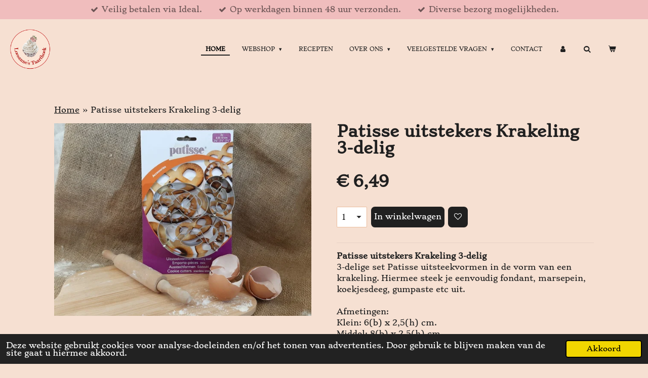

--- FILE ---
content_type: text/html; charset=UTF-8
request_url: https://www.loesannestaarthoek.nl/product/3862494/patisse-uitstekers-krakeling-3-delig
body_size: 14907
content:
<!DOCTYPE html>
<html lang="nl">
    <head>
        <meta http-equiv="Content-Type" content="text/html; charset=utf-8">
        <meta name="viewport" content="width=device-width, initial-scale=1.0, maximum-scale=5.0">
        <meta http-equiv="X-UA-Compatible" content="IE=edge">
        <link rel="canonical" href="https://www.loesannestaarthoek.nl/product/3862494/patisse-uitstekers-krakeling-3-delig">
        <link rel="sitemap" type="application/xml" href="https://www.loesannestaarthoek.nl/sitemap.xml">
        <meta property="og:title" content="Patisse uitstekers Krakeling 3-delig | Loesanne&#039;s Taarthoek">
        <meta property="og:url" content="https://www.loesannestaarthoek.nl/product/3862494/patisse-uitstekers-krakeling-3-delig">
        <base href="https://www.loesannestaarthoek.nl/">
        <meta name="description" property="og:description" content="Patisse uitstekers&amp;nbsp;Krakeling 3-delig3-delige set Patisse uitsteekvormen in de vorm van een krakeling.&amp;nbsp;Hiermee steek je eenvoudig fondant, marsepein, koekjesdeeg, gumpaste etc uit.Afmetingen:Klein: 6(b) x 2,5(h) cm.Middel: 8(b) x 2,5(h) cm.Groot: 10(b) x 2,5(h) cm.">
                <script nonce="51c6d4564bac6b9f0cc1cc14213d8a68">
            
            window.JOUWWEB = window.JOUWWEB || {};
            window.JOUWWEB.application = window.JOUWWEB.application || {};
            window.JOUWWEB.application = {"backends":[{"domain":"jouwweb.nl","freeDomain":"jouwweb.site"},{"domain":"webador.com","freeDomain":"webadorsite.com"},{"domain":"webador.de","freeDomain":"webadorsite.com"},{"domain":"webador.fr","freeDomain":"webadorsite.com"},{"domain":"webador.es","freeDomain":"webadorsite.com"},{"domain":"webador.it","freeDomain":"webadorsite.com"},{"domain":"jouwweb.be","freeDomain":"jouwweb.site"},{"domain":"webador.ie","freeDomain":"webadorsite.com"},{"domain":"webador.co.uk","freeDomain":"webadorsite.com"},{"domain":"webador.at","freeDomain":"webadorsite.com"},{"domain":"webador.be","freeDomain":"webadorsite.com"},{"domain":"webador.ch","freeDomain":"webadorsite.com"},{"domain":"webador.ch","freeDomain":"webadorsite.com"},{"domain":"webador.mx","freeDomain":"webadorsite.com"},{"domain":"webador.com","freeDomain":"webadorsite.com"},{"domain":"webador.dk","freeDomain":"webadorsite.com"},{"domain":"webador.se","freeDomain":"webadorsite.com"},{"domain":"webador.no","freeDomain":"webadorsite.com"},{"domain":"webador.fi","freeDomain":"webadorsite.com"},{"domain":"webador.ca","freeDomain":"webadorsite.com"},{"domain":"webador.ca","freeDomain":"webadorsite.com"},{"domain":"webador.pl","freeDomain":"webadorsite.com"},{"domain":"webador.com.au","freeDomain":"webadorsite.com"},{"domain":"webador.nz","freeDomain":"webadorsite.com"}],"editorLocale":"nl-NL","editorTimezone":"Europe\/Amsterdam","editorLanguage":"nl","analytics4TrackingId":"G-E6PZPGE4QM","analyticsDimensions":[],"backendDomain":"www.jouwweb.nl","backendShortDomain":"jouwweb.nl","backendKey":"jouwweb-nl","freeWebsiteDomain":"jouwweb.site","noSsl":false,"build":{"reference":"fec0291"},"linkHostnames":["www.jouwweb.nl","www.webador.com","www.webador.de","www.webador.fr","www.webador.es","www.webador.it","www.jouwweb.be","www.webador.ie","www.webador.co.uk","www.webador.at","www.webador.be","www.webador.ch","fr.webador.ch","www.webador.mx","es.webador.com","www.webador.dk","www.webador.se","www.webador.no","www.webador.fi","www.webador.ca","fr.webador.ca","www.webador.pl","www.webador.com.au","www.webador.nz"],"assetsUrl":"https:\/\/assets.jwwb.nl","loginUrl":"https:\/\/www.jouwweb.nl\/inloggen","publishUrl":"https:\/\/www.jouwweb.nl\/v2\/website\/1870944\/publish-proxy","adminUserOrIp":false,"pricing":{"plans":{"lite":{"amount":"700","currency":"EUR"},"pro":{"amount":"1200","currency":"EUR"},"business":{"amount":"2400","currency":"EUR"}},"yearlyDiscount":{"price":{"amount":"0","currency":"EUR"},"ratio":0,"percent":"0%","discountPrice":{"amount":"0","currency":"EUR"},"termPricePerMonth":{"amount":"0","currency":"EUR"},"termPricePerYear":{"amount":"0","currency":"EUR"}}},"hcUrl":{"add-product-variants":"https:\/\/help.jouwweb.nl\/hc\/nl\/articles\/28594307773201","basic-vs-advanced-shipping":"https:\/\/help.jouwweb.nl\/hc\/nl\/articles\/28594268794257","html-in-head":"https:\/\/help.jouwweb.nl\/hc\/nl\/articles\/28594336422545","link-domain-name":"https:\/\/help.jouwweb.nl\/hc\/nl\/articles\/28594325307409","optimize-for-mobile":"https:\/\/help.jouwweb.nl\/hc\/nl\/articles\/28594312927121","seo":"https:\/\/help.jouwweb.nl\/hc\/nl\/sections\/28507243966737","transfer-domain-name":"https:\/\/help.jouwweb.nl\/hc\/nl\/articles\/28594325232657","website-not-secure":"https:\/\/help.jouwweb.nl\/hc\/nl\/articles\/28594252935825"}};
            window.JOUWWEB.brand = {"type":"jouwweb","name":"JouwWeb","domain":"JouwWeb.nl","supportEmail":"support@jouwweb.nl"};
                    
                window.JOUWWEB = window.JOUWWEB || {};
                window.JOUWWEB.websiteRendering = {"locale":"nl-NL","timezone":"Europe\/Amsterdam","routes":{"api\/upload\/product-field":"\/_api\/upload\/product-field","checkout\/cart":"\/winkelwagen","payment":"\/bestelling-afronden\/:publicOrderId","payment\/forward":"\/bestelling-afronden\/:publicOrderId\/forward","public-order":"\/bestelling\/:publicOrderId","checkout\/authorize":"\/winkelwagen\/authorize\/:gateway","wishlist":"\/verlanglijst"}};
                                                    window.JOUWWEB.website = {"id":1870944,"locale":"nl-NL","enabled":true,"title":"Loesanne's Taarthoek","hasTitle":true,"roleOfLoggedInUser":null,"ownerLocale":"nl-NL","plan":"business","freeWebsiteDomain":"jouwweb.site","backendKey":"jouwweb-nl","currency":"EUR","defaultLocale":"nl-NL","url":"https:\/\/www.loesannestaarthoek.nl\/","homepageSegmentId":7090724,"category":"webshop","isOffline":false,"isPublished":true,"locales":["nl-NL"],"allowed":{"ads":false,"credits":true,"externalLinks":true,"slideshow":true,"customDefaultSlideshow":true,"hostedAlbums":true,"moderators":true,"mailboxQuota":10,"statisticsVisitors":true,"statisticsDetailed":true,"statisticsMonths":-1,"favicon":true,"password":true,"freeDomains":2,"freeMailAccounts":1,"canUseLanguages":false,"fileUpload":true,"legacyFontSize":false,"webshop":true,"products":-1,"imageText":false,"search":true,"audioUpload":true,"videoUpload":5000,"allowDangerousForms":false,"allowHtmlCode":true,"mobileBar":true,"sidebar":false,"poll":false,"allowCustomForms":true,"allowBusinessListing":true,"allowCustomAnalytics":true,"allowAccountingLink":true,"digitalProducts":true,"sitemapElement":false},"mobileBar":{"enabled":true,"theme":"accent","email":{"active":true,"value":"info@loesannestaarthoek.nl"},"location":{"active":false},"phone":{"active":true,"value":"+31620384414"},"whatsapp":{"active":true,"value":"+31628456342"},"social":{"active":false,"network":"facebook"}},"webshop":{"enabled":true,"currency":"EUR","taxEnabled":true,"taxInclusive":true,"vatDisclaimerVisible":false,"orderNotice":"<p>Indien u speciale wensen hebt kunt u deze doorgeven via het opmerkingen-veld in de laatste stap.<\/p>","orderConfirmation":"<p>Hartelijk bedankt voor uw bestelling! U ontvangt zo spoedig mogelijk bericht van ons over de afhandeling van uw bestelling.<br \/>Het kan voorkomen dat de mail in de spam box terecht komt.<\/p>","freeShipping":false,"freeShippingAmount":"0.00","shippingDisclaimerVisible":false,"pickupAllowed":false,"couponAllowed":true,"detailsPageAvailable":true,"socialMediaVisible":false,"termsPage":7173821,"termsPageUrl":"\/veelgestelde-vragen\/algemene-voorwaarden","extraTerms":null,"pricingVisible":true,"orderButtonVisible":true,"shippingAdvanced":true,"shippingAdvancedBackEnd":true,"soldOutVisible":false,"backInStockNotificationEnabled":false,"canAddProducts":true,"nextOrderNumber":1109,"allowedServicePoints":[],"sendcloudConfigured":false,"sendcloudFallbackPublicKey":"a3d50033a59b4a598f1d7ce7e72aafdf","taxExemptionAllowed":true,"invoiceComment":null,"emptyCartVisible":true,"minimumOrderPrice":null,"productNumbersEnabled":true,"wishlistEnabled":true,"hideTaxOnCart":false},"isTreatedAsWebshop":true};                            window.JOUWWEB.cart = {"products":[],"coupon":null,"shippingCountryCode":null,"shippingChoice":null,"breakdown":[]};                            window.JOUWWEB.scripts = ["website-rendering\/webshop"];                        window.parent.JOUWWEB.colorPalette = window.JOUWWEB.colorPalette;
        </script>
                <title>Patisse uitstekers Krakeling 3-delig | Loesanne&#039;s Taarthoek</title>
                                            <link href="https://primary.jwwb.nl/public/h/h/t/temp-afymoustsgkatgobneff/touch-icon-iphone.png?bust=1627649951" rel="apple-touch-icon" sizes="60x60">                                                <link href="https://primary.jwwb.nl/public/h/h/t/temp-afymoustsgkatgobneff/touch-icon-ipad.png?bust=1627649951" rel="apple-touch-icon" sizes="76x76">                                                <link href="https://primary.jwwb.nl/public/h/h/t/temp-afymoustsgkatgobneff/touch-icon-iphone-retina.png?bust=1627649951" rel="apple-touch-icon" sizes="120x120">                                                <link href="https://primary.jwwb.nl/public/h/h/t/temp-afymoustsgkatgobneff/touch-icon-ipad-retina.png?bust=1627649951" rel="apple-touch-icon" sizes="152x152">                                                <link href="https://primary.jwwb.nl/public/h/h/t/temp-afymoustsgkatgobneff/favicon.png?bust=1627649951" rel="shortcut icon">                                                <link href="https://primary.jwwb.nl/public/h/h/t/temp-afymoustsgkatgobneff/favicon.png?bust=1627649951" rel="icon">                                        <meta property="og:image" content="https&#x3A;&#x2F;&#x2F;primary.jwwb.nl&#x2F;public&#x2F;h&#x2F;h&#x2F;t&#x2F;temp-afymoustsgkatgobneff&#x2F;e4f2ai&#x2F;IMG-20210417-WA0155.jpg&#x3F;enable-io&#x3D;true&amp;enable&#x3D;upscale&amp;fit&#x3D;bounds&amp;width&#x3D;1200">
                                    <meta name="twitter:card" content="summary_large_image">
                        <meta property="twitter:image" content="https&#x3A;&#x2F;&#x2F;primary.jwwb.nl&#x2F;public&#x2F;h&#x2F;h&#x2F;t&#x2F;temp-afymoustsgkatgobneff&#x2F;e4f2ai&#x2F;IMG-20210417-WA0155.jpg&#x3F;enable-io&#x3D;true&amp;enable&#x3D;upscale&amp;fit&#x3D;bounds&amp;width&#x3D;1200">
                                                    <script src="https://plausible.io/js/script.manual.js" nonce="51c6d4564bac6b9f0cc1cc14213d8a68" data-turbo-track="reload" defer data-domain="shard19.jouwweb.nl"></script>
<link rel="stylesheet" type="text/css" href="https://gfonts.jwwb.nl/css?display=fallback&amp;family=Stoke%3A400%2C700%2C400italic%2C700italic" nonce="51c6d4564bac6b9f0cc1cc14213d8a68" data-turbo-track="dynamic">
<script src="https://assets.jwwb.nl/assets/build/website-rendering/nl-NL.js?bust=af8dcdef13a1895089e9" nonce="51c6d4564bac6b9f0cc1cc14213d8a68" data-turbo-track="reload" defer></script>
<script src="https://assets.jwwb.nl/assets/website-rendering/runtime.e9aaeab0c631cbd69aaa.js?bust=0df1501923f96b249330" nonce="51c6d4564bac6b9f0cc1cc14213d8a68" data-turbo-track="reload" defer></script>
<script src="https://assets.jwwb.nl/assets/website-rendering/103.3d75ec3708e54af67f50.js?bust=cb0aa3c978e146edbd0d" nonce="51c6d4564bac6b9f0cc1cc14213d8a68" data-turbo-track="reload" defer></script>
<script src="https://assets.jwwb.nl/assets/website-rendering/main.f656389ec507dc20f0cb.js?bust=d20d7cd648ba41ec2448" nonce="51c6d4564bac6b9f0cc1cc14213d8a68" data-turbo-track="reload" defer></script>
<link rel="preload" href="https://assets.jwwb.nl/assets/website-rendering/styles.e258e1c0caffe3e22b8c.css?bust=00dff845dced716b5f3e" as="style">
<link rel="preload" href="https://assets.jwwb.nl/assets/website-rendering/fonts/icons-website-rendering/font/website-rendering.woff2?bust=bd2797014f9452dadc8e" as="font" crossorigin>
<link rel="preconnect" href="https://gfonts.jwwb.nl">
<link rel="stylesheet" type="text/css" href="https://assets.jwwb.nl/assets/website-rendering/styles.e258e1c0caffe3e22b8c.css?bust=00dff845dced716b5f3e" nonce="51c6d4564bac6b9f0cc1cc14213d8a68" data-turbo-track="dynamic">
<link rel="preconnect" href="https://assets.jwwb.nl">
<link rel="stylesheet" type="text/css" href="https://primary.jwwb.nl/public/h/h/t/temp-afymoustsgkatgobneff/style.css?bust=1768565715" nonce="51c6d4564bac6b9f0cc1cc14213d8a68" data-turbo-track="dynamic">    </head>
    <body
        id="top"
        class="jw-is-no-slideshow jw-header-is-image jw-is-segment-product jw-is-frontend jw-is-no-sidebar jw-is-messagebar jw-is-no-touch-device jw-is-no-mobile"
                                    data-jouwweb-page="3862494"
                                                data-jouwweb-segment-id="3862494"
                                                data-jouwweb-segment-type="product"
                                                data-template-threshold="960"
                                                data-template-name="business-banner&#x7C;business-shop"
                            itemscope
        itemtype="https://schema.org/Product"
    >
                                    <meta itemprop="url" content="https://www.loesannestaarthoek.nl/product/3862494/patisse-uitstekers-krakeling-3-delig">
        <a href="#main-content" class="jw-skip-link">
            Ga direct naar de hoofdinhoud        </a>
        <div class="jw-background"></div>
        <div class="jw-body">
            <div class="jw-mobile-menu jw-mobile-is-logo js-mobile-menu">
            <button
            type="button"
            class="jw-mobile-menu__button jw-mobile-toggle"
            aria-label="Open / sluit menu"
        >
            <span class="jw-icon-burger"></span>
        </button>
        <div class="jw-mobile-header jw-mobile-header--image">
        <a            class="jw-mobile-header-content"
                            href="/"
                        >
                            <img class="jw-mobile-logo jw-mobile-logo--square" src="https://primary.jwwb.nl/public/h/h/t/temp-afymoustsgkatgobneff/1opz2a/Logosite.bmp?enable-io=true&amp;enable=upscale&amp;height=70" srcset="https://primary.jwwb.nl/public/h/h/t/temp-afymoustsgkatgobneff/1opz2a/Logosite.bmp?enable-io=true&amp;enable=upscale&amp;height=70 1x, https://primary.jwwb.nl/public/h/h/t/temp-afymoustsgkatgobneff/1opz2a/Logosite.bmp?enable-io=true&amp;enable=upscale&amp;height=140&amp;quality=70 2x" alt="Loesanne&amp;#039;s Taarthoek" title="Loesanne&amp;#039;s Taarthoek">                                </a>
    </div>

        <a
        href="/winkelwagen"
        class="jw-mobile-menu__button jw-mobile-header-cart"
        aria-label="Bekijk winkelwagen"
    >
        <span class="jw-icon-badge-wrapper">
            <span class="website-rendering-icon-basket" aria-hidden="true"></span>
            <span class="jw-icon-badge hidden" aria-hidden="true"></span>
        </span>
    </a>
    
    </div>
    <div class="jw-mobile-menu-search jw-mobile-menu-search--hidden">
        <form
            action="/zoeken"
            method="get"
            class="jw-mobile-menu-search__box"
        >
            <input
                type="text"
                name="q"
                value=""
                placeholder="Zoeken..."
                class="jw-mobile-menu-search__input"
                aria-label="Zoeken"
            >
            <button type="submit" class="jw-btn jw-btn--style-flat jw-mobile-menu-search__button" aria-label="Zoeken">
                <span class="website-rendering-icon-search" aria-hidden="true"></span>
            </button>
            <button type="button" class="jw-btn jw-btn--style-flat jw-mobile-menu-search__button js-cancel-search" aria-label="Zoekopdracht annuleren">
                <span class="website-rendering-icon-cancel" aria-hidden="true"></span>
            </button>
        </form>
    </div>
            <div class="message-bar message-bar--accent"><div class="message-bar__container"><ul class="message-bar-usps"><li class="message-bar-usps__item"><i class="website-rendering-icon-ok"></i><span>Veilig betalen via Ideal.</span></li><li class="message-bar-usps__item"><i class="website-rendering-icon-ok"></i><span>Op werkdagen binnen 48 uur verzonden.</span></li><li class="message-bar-usps__item"><i class="website-rendering-icon-ok"></i><span>Diverse bezorg mogelijkheden.</span></li></ul></div></div><script nonce="51c6d4564bac6b9f0cc1cc14213d8a68">
    JOUWWEB.templateConfig = {
        header: {
            mobileSelector: '.jw-mobile-menu',
            updatePusher: function (headerHeight, state) {
                $('.jw-menu-clone').css('top', headerHeight);
            },
        },
    };
</script>
<header class="header-wrap js-topbar-content-container">
    <div class="header">
        <div class="jw-header-logo">
            <div
    id="jw-header-image-container"
    class="jw-header jw-header-image jw-header-image-toggle"
    style="flex-basis: 80px; max-width: 80px; flex-shrink: 1;"
>
            <a href="/">
        <img id="jw-header-image" data-image-id="46255243" srcset="https://primary.jwwb.nl/public/h/h/t/temp-afymoustsgkatgobneff/1opz2a/Logosite.bmp?enable-io=true&amp;width=80 80w, https://primary.jwwb.nl/public/h/h/t/temp-afymoustsgkatgobneff/1opz2a/Logosite.bmp?enable-io=true&amp;width=160 160w" class="jw-header-image" title="Loesanne&#039;s Taarthoek" style="max-height: 80px;" sizes="80px" width="80" height="80" intrinsicsize="80.00 x 80.00" alt="Loesanne&#039;s Taarthoek">                </a>
    </div>
        <div
    class="jw-header jw-header-title-container jw-header-text jw-header-text-toggle"
    data-stylable="true"
>
    <a        id="jw-header-title"
        class="jw-header-title"
                    href="/"
            >
        Loesanne&#039;s Taarthoek    </a>
</div>
</div>
    </div>
    <nav class="menu jw-menu-copy">
        <ul
    id="jw-menu"
    class="jw-menu jw-menu-horizontal"
            >
            <li
    class="jw-menu-item jw-menu-is-active"
>
        <a        class="jw-menu-link js-active-menu-item"
        href="/"                                            data-page-link-id="7090724"
                            >
                <span class="">
            Home        </span>
            </a>
                </li>
            <li
    class="jw-menu-item jw-menu-has-submenu"
>
        <a        class="jw-menu-link"
        href="/webshop"                                            data-page-link-id="7109613"
                            >
                <span class="">
            Webshop        </span>
                    <span class="jw-arrow jw-arrow-toplevel"></span>
            </a>
                    <ul
            class="jw-submenu"
                    >
                            <li
    class="jw-menu-item"
>
        <a        class="jw-menu-link"
        href="/webshop/nieuw"                                            data-page-link-id="7699489"
                            >
                <span class="">
            Nieuw        </span>
            </a>
                </li>
                            <li
    class="jw-menu-item jw-menu-has-submenu"
>
        <a        class="jw-menu-link"
        href="/webshop/aanbiedingen"                                            data-page-link-id="7753667"
                            >
                <span class="">
            Aanbiedingen        </span>
                    <span class="jw-arrow"></span>
            </a>
                    <ul
            class="jw-submenu"
                    >
                            <li
    class="jw-menu-item jw-menu-has-submenu"
>
        <a        class="jw-menu-link"
        href="/webshop/aanbiedingen/bakproducten"                                            data-page-link-id="7109974"
                            >
                <span class="">
            Bakproducten        </span>
                    <span class="jw-arrow"></span>
            </a>
                    <ul
            class="jw-submenu"
                    >
                            <li
    class="jw-menu-item"
>
        <a        class="jw-menu-link"
        href="/webshop/aanbiedingen/bakproducten/alle-mixen"                                            data-page-link-id="7109979"
                            >
                <span class="">
            Alle mixen        </span>
            </a>
                </li>
                            <li
    class="jw-menu-item jw-menu-has-submenu"
>
        <a        class="jw-menu-link"
        href="/webshop/aanbiedingen/bakproducten/algemeen"                                            data-page-link-id="27255690"
                            >
                <span class="">
            Algemeen        </span>
                    <span class="jw-arrow"></span>
            </a>
                    <ul
            class="jw-submenu"
                    >
                            <li
    class="jw-menu-item"
>
        <a        class="jw-menu-link"
        href="/webshop/aanbiedingen/bakproducten/algemeen/bakmixen"                                            data-page-link-id="27255836"
                            >
                <span class="">
            Bakmixen        </span>
            </a>
                </li>
                            <li
    class="jw-menu-item"
>
        <a        class="jw-menu-link"
        href="/webshop/aanbiedingen/bakproducten/algemeen/broodmix-meel"                                            data-page-link-id="7109999"
                            >
                <span class="">
            Broodmix/ meel        </span>
            </a>
                </li>
                    </ul>
        </li>
                            <li
    class="jw-menu-item jw-menu-has-submenu"
>
        <a        class="jw-menu-link"
        href="/webshop/aanbiedingen/bakproducten/glutenvrij"                                            data-page-link-id="8113483"
                            >
                <span class="">
            Glutenvrij        </span>
                    <span class="jw-arrow"></span>
            </a>
                    <ul
            class="jw-submenu"
                    >
                            <li
    class="jw-menu-item"
>
        <a        class="jw-menu-link"
        href="/webshop/aanbiedingen/bakproducten/glutenvrij/glutenvrije-bakmixen"                                            data-page-link-id="8113487"
                            >
                <span class="">
            Glutenvrije bakmixen        </span>
            </a>
                </li>
                            <li
    class="jw-menu-item"
>
        <a        class="jw-menu-link"
        href="/webshop/aanbiedingen/bakproducten/glutenvrij/glutenvrij-broodmix-meel"                                            data-page-link-id="8113492"
                            >
                <span class="">
            Glutenvrij broodmix/ meel        </span>
            </a>
                </li>
                    </ul>
        </li>
                            <li
    class="jw-menu-item"
>
        <a        class="jw-menu-link"
        href="/webshop/aanbiedingen/bakproducten/lactosevrij"                                            data-page-link-id="27255677"
                            >
                <span class="">
            Lactosevrij        </span>
            </a>
                </li>
                            <li
    class="jw-menu-item"
>
        <a        class="jw-menu-link"
        href="/webshop/aanbiedingen/bakproducten/suikervrij-low-sugar"                                            data-page-link-id="26351287"
                            >
                <span class="">
            Suikervrij Low Sugar        </span>
            </a>
                </li>
                            <li
    class="jw-menu-item"
>
        <a        class="jw-menu-link"
        href="/webshop/aanbiedingen/bakproducten/biologisch"                                            data-page-link-id="27255680"
                            >
                <span class="">
            Biologisch        </span>
            </a>
                </li>
                            <li
    class="jw-menu-item"
>
        <a        class="jw-menu-link"
        href="/webshop/aanbiedingen/bakproducten/vegan"                                            data-page-link-id="27255685"
                            >
                <span class="">
            Vegan        </span>
            </a>
                </li>
                    </ul>
        </li>
                    </ul>
        </li>
                            <li
    class="jw-menu-item"
>
        <a        class="jw-menu-link"
        href="/webshop/chocolade"                                            data-page-link-id="7109990"
                            >
                <span class="">
            Chocolade        </span>
            </a>
                </li>
                            <li
    class="jw-menu-item"
>
        <a        class="jw-menu-link"
        href="/webshop/kleur-en-smaakstoffen"                                            data-page-link-id="7109995"
                            >
                <span class="">
            Kleur- en smaakstoffen        </span>
            </a>
                </li>
                            <li
    class="jw-menu-item"
>
        <a        class="jw-menu-link"
        href="/webshop/marsepein-fondant"                                            data-page-link-id="7110005"
                            >
                <span class="">
            Marsepein/ fondant        </span>
            </a>
                </li>
                            <li
    class="jw-menu-item"
>
        <a        class="jw-menu-link"
        href="/webshop/vullingen"                                            data-page-link-id="7110008"
                            >
                <span class="">
            Vullingen        </span>
            </a>
                </li>
                            <li
    class="jw-menu-item"
>
        <a        class="jw-menu-link"
        href="/webshop/baktoevoegingen"                                            data-page-link-id="7110286"
                            >
                <span class="">
            Baktoevoegingen        </span>
            </a>
                </li>
                            <li
    class="jw-menu-item jw-menu-has-submenu"
>
        <a        class="jw-menu-link"
        href="/webshop/decoratie"                                            data-page-link-id="7109969"
                            >
                <span class="">
            Decoratie        </span>
                    <span class="jw-arrow"></span>
            </a>
                    <ul
            class="jw-submenu"
                    >
                            <li
    class="jw-menu-item"
>
        <a        class="jw-menu-link"
        href="/webshop/decoratie/eetbare-decoraties"                                            data-page-link-id="7210722"
                            >
                <span class="">
            Eetbare decoraties        </span>
            </a>
                </li>
                            <li
    class="jw-menu-item jw-menu-has-submenu"
>
        <a        class="jw-menu-link"
        href="/webshop/decoratie/taarttoppers"                                            data-page-link-id="7210716"
                            >
                <span class="">
            Taarttoppers        </span>
                    <span class="jw-arrow"></span>
            </a>
                    <ul
            class="jw-submenu"
                    >
                            <li
    class="jw-menu-item"
>
        <a        class="jw-menu-link"
        href="/webshop/decoratie/taarttoppers/alle-taarttoppers"                                            data-page-link-id="7953990"
                            >
                <span class="">
            Alle taarttoppers        </span>
            </a>
                </li>
                            <li
    class="jw-menu-item"
>
        <a        class="jw-menu-link"
        href="/webshop/decoratie/taarttoppers/bruiloft"                                            data-page-link-id="7953977"
                            >
                <span class="">
            Bruiloft        </span>
            </a>
                </li>
                            <li
    class="jw-menu-item"
>
        <a        class="jw-menu-link"
        href="/webshop/decoratie/taarttoppers/cijfers"                                            data-page-link-id="7953980"
                            >
                <span class="">
            Cijfers        </span>
            </a>
                </li>
                            <li
    class="jw-menu-item"
>
        <a        class="jw-menu-link"
        href="/webshop/decoratie/taarttoppers/oh-baby"                                            data-page-link-id="16125577"
                            >
                <span class="">
            Oh baby        </span>
            </a>
                </li>
                            <li
    class="jw-menu-item"
>
        <a        class="jw-menu-link"
        href="/webshop/decoratie/taarttoppers/verjaardag"                                            data-page-link-id="7953984"
                            >
                <span class="">
            Verjaardag        </span>
            </a>
                </li>
                            <li
    class="jw-menu-item"
>
        <a        class="jw-menu-link"
        href="/webshop/decoratie/taarttoppers/overig"                                            data-page-link-id="7953985"
                            >
                <span class="">
            Overig        </span>
            </a>
                </li>
                    </ul>
        </li>
                            <li
    class="jw-menu-item"
>
        <a        class="jw-menu-link"
        href="/webshop/decoratie/overige-decoratie"                                            data-page-link-id="9607466"
                            >
                <span class="">
            Overige decoratie        </span>
            </a>
                </li>
                    </ul>
        </li>
                            <li
    class="jw-menu-item jw-menu-has-submenu"
>
        <a        class="jw-menu-link"
        href="/webshop/cadeaupakketten"                                            data-page-link-id="9068753"
                            >
                <span class="">
            Cadeaupakketten        </span>
                    <span class="jw-arrow"></span>
            </a>
                    <ul
            class="jw-submenu"
                    >
                            <li
    class="jw-menu-item"
>
        <a        class="jw-menu-link"
        href="/webshop/cadeaupakketten/bak-cadeaupakketten"                                            data-page-link-id="7109964"
                            >
                <span class="">
            Bak- cadeaupakketten        </span>
            </a>
                </li>
                            <li
    class="jw-menu-item"
>
        <a        class="jw-menu-link"
        href="/webshop/cadeaupakketten/brievenbuspakketten"                                            data-page-link-id="15802328"
                            >
                <span class="">
            Brievenbuspakketten        </span>
            </a>
                </li>
                            <li
    class="jw-menu-item"
>
        <a        class="jw-menu-link"
        href="/webshop/cadeaupakketten/glutenvrije-bak-cadeaupakketten"                                            data-page-link-id="8259534"
                            >
                <span class="">
            Glutenvrije bak- cadeaupakketten        </span>
            </a>
                </li>
                            <li
    class="jw-menu-item"
>
        <a        class="jw-menu-link"
        href="/webshop/cadeaupakketten/bedrijfsattenties"                                            data-page-link-id="9068610"
                            >
                <span class="">
            Bedrijfsattenties        </span>
            </a>
                </li>
                            <li
    class="jw-menu-item"
>
        <a        class="jw-menu-link"
        href="/webshop/cadeaupakketten/cadeaubonnen"                                            data-page-link-id="9068796"
                            >
                <span class="">
            Cadeaubonnen        </span>
            </a>
                </li>
                    </ul>
        </li>
                            <li
    class="jw-menu-item jw-menu-has-submenu"
>
        <a        class="jw-menu-link"
        href="/webshop/bakgereedschap"                                            data-page-link-id="7109957"
                            >
                <span class="">
            Bakgereedschap        </span>
                    <span class="jw-arrow"></span>
            </a>
                    <ul
            class="jw-submenu"
                    >
                            <li
    class="jw-menu-item"
>
        <a        class="jw-menu-link"
        href="/webshop/bakgereedschap/bakhulpmiddelen"                                            data-page-link-id="7174430"
                            >
                <span class="">
            Bakhulpmiddelen        </span>
            </a>
                </li>
                            <li
    class="jw-menu-item"
>
        <a        class="jw-menu-link"
        href="/webshop/bakgereedschap/bakvormen-metaal"                                            data-page-link-id="7174395"
                            >
                <span class="">
            Bakvormen metaal        </span>
            </a>
                </li>
                            <li
    class="jw-menu-item"
>
        <a        class="jw-menu-link"
        href="/webshop/bakgereedschap/bakvormen-siliconen"                                            data-page-link-id="7174402"
                            >
                <span class="">
            Bakvormen siliconen        </span>
            </a>
                </li>
                            <li
    class="jw-menu-item"
>
        <a        class="jw-menu-link"
        href="/webshop/bakgereedschap/cupcake-muffin-vormen"                                            data-page-link-id="7318149"
                            >
                <span class="">
            Cupcake/ muffin vormen        </span>
            </a>
                </li>
                            <li
    class="jw-menu-item"
>
        <a        class="jw-menu-link"
        href="/webshop/bakgereedschap/chocoladevormen"                                            data-page-link-id="9169603"
                            >
                <span class="">
            Chocoladevormen        </span>
            </a>
                </li>
                            <li
    class="jw-menu-item jw-menu-has-submenu"
>
        <a        class="jw-menu-link"
        href="/webshop/bakgereedschap/molds"                                            data-page-link-id="7922611"
                            >
                <span class="">
            Molds        </span>
                    <span class="jw-arrow"></span>
            </a>
                    <ul
            class="jw-submenu"
                    >
                            <li
    class="jw-menu-item"
>
        <a        class="jw-menu-link"
        href="/webshop/bakgereedschap/molds/alle-molds"                                            data-page-link-id="7925428"
                            >
                <span class="">
            Alle molds        </span>
            </a>
                </li>
                            <li
    class="jw-menu-item"
>
        <a        class="jw-menu-link"
        href="/webshop/bakgereedschap/molds/bloemen"                                            data-page-link-id="7922680"
                            >
                <span class="">
            Bloemen        </span>
            </a>
                </li>
                            <li
    class="jw-menu-item"
>
        <a        class="jw-menu-link"
        href="/webshop/bakgereedschap/molds/kinderen"                                            data-page-link-id="7922682"
                            >
                <span class="">
            Kinderen        </span>
            </a>
                </li>
                            <li
    class="jw-menu-item"
>
        <a        class="jw-menu-link"
        href="/webshop/bakgereedschap/molds/kleding"                                            data-page-link-id="7922686"
                            >
                <span class="">
            Kleding        </span>
            </a>
                </li>
                            <li
    class="jw-menu-item"
>
        <a        class="jw-menu-link"
        href="/webshop/bakgereedschap/molds/natuur"                                            data-page-link-id="7922689"
                            >
                <span class="">
            Natuur        </span>
            </a>
                </li>
                            <li
    class="jw-menu-item"
>
        <a        class="jw-menu-link"
        href="/webshop/bakgereedschap/molds/sierranden"                                            data-page-link-id="7922691"
                            >
                <span class="">
            Sierranden        </span>
            </a>
                </li>
                            <li
    class="jw-menu-item"
>
        <a        class="jw-menu-link"
        href="/webshop/bakgereedschap/molds/veiner-en-cutter"                                            data-page-link-id="7922694"
                            >
                <span class="">
            Veiner en cutter        </span>
            </a>
                </li>
                    </ul>
        </li>
                            <li
    class="jw-menu-item jw-menu-has-submenu"
>
        <a        class="jw-menu-link"
        href="/webshop/bakgereedschap/uitstekers-en-plunger-cutters"                                            data-page-link-id="7949932"
                            >
                <span class="">
            Uitstekers en Plunger cutters        </span>
                    <span class="jw-arrow"></span>
            </a>
                    <ul
            class="jw-submenu"
                    >
                            <li
    class="jw-menu-item"
>
        <a        class="jw-menu-link"
        href="/webshop/bakgereedschap/uitstekers-en-plunger-cutters/uitstekers"                                            data-page-link-id="8371621"
                            >
                <span class="">
            Uitstekers        </span>
            </a>
                </li>
                            <li
    class="jw-menu-item"
>
        <a        class="jw-menu-link"
        href="/webshop/bakgereedschap/uitstekers-en-plunger-cutters/uitstekers-4cake"                                            data-page-link-id="7174404"
                            >
                <span class="">
            Uitstekers 4Cake        </span>
            </a>
                </li>
                            <li
    class="jw-menu-item"
>
        <a        class="jw-menu-link"
        href="/webshop/bakgereedschap/uitstekers-en-plunger-cutters/plunger-cutters"                                            data-page-link-id="7949959"
                            >
                <span class="">
            Plunger cutters        </span>
            </a>
                </li>
                    </ul>
        </li>
                    </ul>
        </li>
                            <li
    class="jw-menu-item jw-menu-has-submenu"
>
        <a        class="jw-menu-link"
        href="/webshop/verpakkingen"                                            data-page-link-id="14533516"
                            >
                <span class="">
            Verpakkingen        </span>
                    <span class="jw-arrow"></span>
            </a>
                    <ul
            class="jw-submenu"
                    >
                            <li
    class="jw-menu-item"
>
        <a        class="jw-menu-link"
        href="/webshop/verpakkingen/cupcakedozen"                                            data-page-link-id="16418281"
                            >
                <span class="">
            Cupcakedozen        </span>
            </a>
                </li>
                            <li
    class="jw-menu-item"
>
        <a        class="jw-menu-link"
        href="/webshop/verpakkingen/taartdozen"                                            data-page-link-id="16418291"
                            >
                <span class="">
            Taartdozen        </span>
            </a>
                </li>
                            <li
    class="jw-menu-item"
>
        <a        class="jw-menu-link"
        href="/webshop/verpakkingen/onderzetters"                                            data-page-link-id="16418302"
                            >
                <span class="">
            Onderzetters        </span>
            </a>
                </li>
                    </ul>
        </li>
                            <li
    class="jw-menu-item"
>
        <a        class="jw-menu-link"
        href="/webshop/eetbare-print"                                            data-page-link-id="10003409"
                            >
                <span class="">
            Eetbare print        </span>
            </a>
                </li>
                            <li
    class="jw-menu-item"
>
        <a        class="jw-menu-link"
        href="/webshop/najaar"                                            data-page-link-id="10941561"
                            >
                <span class="">
            Najaar        </span>
            </a>
                </li>
                            <li
    class="jw-menu-item"
>
        <a        class="jw-menu-link"
        href="/webshop/houdbaarheidsdatum"                                            data-page-link-id="9310680"
                            >
                <span class="">
            Houdbaarheidsdatum        </span>
            </a>
                </li>
                            <li
    class="jw-menu-item"
>
        <a        class="jw-menu-link"
        href="/webshop/4cake"                                            data-page-link-id="8371435"
                            >
                <span class="">
            4Cake        </span>
            </a>
                </li>
                    </ul>
        </li>
            <li
    class="jw-menu-item"
>
        <a        class="jw-menu-link"
        href="/recepten"                                            data-page-link-id="7855757"
                            >
                <span class="">
            Recepten        </span>
            </a>
                </li>
            <li
    class="jw-menu-item jw-menu-has-submenu"
>
        <a        class="jw-menu-link"
        href="/over-ons"                                            data-page-link-id="7109718"
                            >
                <span class="">
            Over ons        </span>
                    <span class="jw-arrow jw-arrow-toplevel"></span>
            </a>
                    <ul
            class="jw-submenu"
                    >
                            <li
    class="jw-menu-item"
>
        <a        class="jw-menu-link"
        href="/over-ons/enquete"                                            data-page-link-id="8570008"
                            >
                <span class="">
            Enquête        </span>
            </a>
                </li>
                            <li
    class="jw-menu-item"
>
        <a        class="jw-menu-link"
        href="/over-ons/nieuws-en-evenementen"                                            data-page-link-id="7839131"
                            >
                <span class="">
            Nieuws en evenementen        </span>
            </a>
                </li>
                    </ul>
        </li>
            <li
    class="jw-menu-item jw-menu-has-submenu"
>
        <a        class="jw-menu-link"
        href="/veelgestelde-vragen"                                            data-page-link-id="7109719"
                            >
                <span class="">
            Veelgestelde vragen        </span>
                    <span class="jw-arrow jw-arrow-toplevel"></span>
            </a>
                    <ul
            class="jw-submenu"
                    >
                            <li
    class="jw-menu-item"
>
        <a        class="jw-menu-link"
        href="/veelgestelde-vragen/algemene-voorwaarden"                                            data-page-link-id="7173821"
                            >
                <span class="">
            Algemene voorwaarden        </span>
            </a>
                </li>
                    </ul>
        </li>
            <li
    class="jw-menu-item"
>
        <a        class="jw-menu-link"
        href="/contact"                                            data-page-link-id="7109722"
                            >
                <span class="">
            Contact        </span>
            </a>
                </li>
            <li
    class="jw-menu-item"
>
        <a        class="jw-menu-link jw-menu-link--icon"
        href="/account"                                                            title="Account"
            >
                                <span class="website-rendering-icon-user"></span>
                            <span class="hidden-desktop-horizontal-menu">
            Account        </span>
            </a>
                </li>
            <li
    class="jw-menu-item jw-menu-search-item"
>
        <button        class="jw-menu-link jw-menu-link--icon jw-text-button"
                                                                    title="Zoeken"
            >
                                <span class="website-rendering-icon-search"></span>
                            <span class="hidden-desktop-horizontal-menu">
            Zoeken        </span>
            </button>
                
            <div class="jw-popover-container jw-popover-container--inline is-hidden">
                <div class="jw-popover-backdrop"></div>
                <div class="jw-popover">
                    <div class="jw-popover__arrow"></div>
                    <div class="jw-popover__content jw-section-white">
                        <form  class="jw-search" action="/zoeken" method="get">
                            
                            <input class="jw-search__input" type="text" name="q" value="" placeholder="Zoeken..." aria-label="Zoeken" >
                            <button class="jw-search__submit" type="submit" aria-label="Zoeken">
                                <span class="website-rendering-icon-search" aria-hidden="true"></span>
                            </button>
                        </form>
                    </div>
                </div>
            </div>
                        </li>
            <li
    class="jw-menu-item jw-menu-wishlist-item js-menu-wishlist-item jw-menu-wishlist-item--hidden"
>
        <a        class="jw-menu-link jw-menu-link--icon"
        href="/verlanglijst"                                                            title="Verlanglijst"
            >
                                    <span class="jw-icon-badge-wrapper">
                        <span class="website-rendering-icon-heart"></span>
                                            <span class="jw-icon-badge hidden">
                    0                </span>
                            <span class="hidden-desktop-horizontal-menu">
            Verlanglijst        </span>
            </a>
                </li>
            <li
    class="jw-menu-item js-menu-cart-item "
>
        <a        class="jw-menu-link jw-menu-link--icon"
        href="/winkelwagen"                                                            title="Winkelwagen"
            >
                                    <span class="jw-icon-badge-wrapper">
                        <span class="website-rendering-icon-basket"></span>
                                            <span class="jw-icon-badge hidden">
                    0                </span>
                            <span class="hidden-desktop-horizontal-menu">
            Winkelwagen        </span>
            </a>
                </li>
    
    </ul>

    <script nonce="51c6d4564bac6b9f0cc1cc14213d8a68" id="jw-mobile-menu-template" type="text/template">
        <ul id="jw-menu" class="jw-menu jw-menu-horizontal jw-menu-spacing--mobile-bar">
                            <li
    class="jw-menu-item jw-menu-search-item"
>
                
                 <li class="jw-menu-item jw-mobile-menu-search-item">
                    <form class="jw-search" action="/zoeken" method="get">
                        <input class="jw-search__input" type="text" name="q" value="" placeholder="Zoeken..." aria-label="Zoeken">
                        <button class="jw-search__submit" type="submit" aria-label="Zoeken">
                            <span class="website-rendering-icon-search" aria-hidden="true"></span>
                        </button>
                    </form>
                </li>
                        </li>
                            <li
    class="jw-menu-item jw-menu-is-active"
>
        <a        class="jw-menu-link js-active-menu-item"
        href="/"                                            data-page-link-id="7090724"
                            >
                <span class="">
            Home        </span>
            </a>
                </li>
                            <li
    class="jw-menu-item jw-menu-has-submenu"
>
        <a        class="jw-menu-link"
        href="/webshop"                                            data-page-link-id="7109613"
                            >
                <span class="">
            Webshop        </span>
                    <span class="jw-arrow jw-arrow-toplevel"></span>
            </a>
                    <ul
            class="jw-submenu"
                    >
                            <li
    class="jw-menu-item"
>
        <a        class="jw-menu-link"
        href="/webshop/nieuw"                                            data-page-link-id="7699489"
                            >
                <span class="">
            Nieuw        </span>
            </a>
                </li>
                            <li
    class="jw-menu-item jw-menu-has-submenu"
>
        <a        class="jw-menu-link"
        href="/webshop/aanbiedingen"                                            data-page-link-id="7753667"
                            >
                <span class="">
            Aanbiedingen        </span>
                    <span class="jw-arrow"></span>
            </a>
                    <ul
            class="jw-submenu"
                    >
                            <li
    class="jw-menu-item jw-menu-has-submenu"
>
        <a        class="jw-menu-link"
        href="/webshop/aanbiedingen/bakproducten"                                            data-page-link-id="7109974"
                            >
                <span class="">
            Bakproducten        </span>
                    <span class="jw-arrow"></span>
            </a>
                    <ul
            class="jw-submenu"
                    >
                            <li
    class="jw-menu-item"
>
        <a        class="jw-menu-link"
        href="/webshop/aanbiedingen/bakproducten/alle-mixen"                                            data-page-link-id="7109979"
                            >
                <span class="">
            Alle mixen        </span>
            </a>
                </li>
                            <li
    class="jw-menu-item jw-menu-has-submenu"
>
        <a        class="jw-menu-link"
        href="/webshop/aanbiedingen/bakproducten/algemeen"                                            data-page-link-id="27255690"
                            >
                <span class="">
            Algemeen        </span>
                    <span class="jw-arrow"></span>
            </a>
                    <ul
            class="jw-submenu"
                    >
                            <li
    class="jw-menu-item"
>
        <a        class="jw-menu-link"
        href="/webshop/aanbiedingen/bakproducten/algemeen/bakmixen"                                            data-page-link-id="27255836"
                            >
                <span class="">
            Bakmixen        </span>
            </a>
                </li>
                            <li
    class="jw-menu-item"
>
        <a        class="jw-menu-link"
        href="/webshop/aanbiedingen/bakproducten/algemeen/broodmix-meel"                                            data-page-link-id="7109999"
                            >
                <span class="">
            Broodmix/ meel        </span>
            </a>
                </li>
                    </ul>
        </li>
                            <li
    class="jw-menu-item jw-menu-has-submenu"
>
        <a        class="jw-menu-link"
        href="/webshop/aanbiedingen/bakproducten/glutenvrij"                                            data-page-link-id="8113483"
                            >
                <span class="">
            Glutenvrij        </span>
                    <span class="jw-arrow"></span>
            </a>
                    <ul
            class="jw-submenu"
                    >
                            <li
    class="jw-menu-item"
>
        <a        class="jw-menu-link"
        href="/webshop/aanbiedingen/bakproducten/glutenvrij/glutenvrije-bakmixen"                                            data-page-link-id="8113487"
                            >
                <span class="">
            Glutenvrije bakmixen        </span>
            </a>
                </li>
                            <li
    class="jw-menu-item"
>
        <a        class="jw-menu-link"
        href="/webshop/aanbiedingen/bakproducten/glutenvrij/glutenvrij-broodmix-meel"                                            data-page-link-id="8113492"
                            >
                <span class="">
            Glutenvrij broodmix/ meel        </span>
            </a>
                </li>
                    </ul>
        </li>
                            <li
    class="jw-menu-item"
>
        <a        class="jw-menu-link"
        href="/webshop/aanbiedingen/bakproducten/lactosevrij"                                            data-page-link-id="27255677"
                            >
                <span class="">
            Lactosevrij        </span>
            </a>
                </li>
                            <li
    class="jw-menu-item"
>
        <a        class="jw-menu-link"
        href="/webshop/aanbiedingen/bakproducten/suikervrij-low-sugar"                                            data-page-link-id="26351287"
                            >
                <span class="">
            Suikervrij Low Sugar        </span>
            </a>
                </li>
                            <li
    class="jw-menu-item"
>
        <a        class="jw-menu-link"
        href="/webshop/aanbiedingen/bakproducten/biologisch"                                            data-page-link-id="27255680"
                            >
                <span class="">
            Biologisch        </span>
            </a>
                </li>
                            <li
    class="jw-menu-item"
>
        <a        class="jw-menu-link"
        href="/webshop/aanbiedingen/bakproducten/vegan"                                            data-page-link-id="27255685"
                            >
                <span class="">
            Vegan        </span>
            </a>
                </li>
                    </ul>
        </li>
                    </ul>
        </li>
                            <li
    class="jw-menu-item"
>
        <a        class="jw-menu-link"
        href="/webshop/chocolade"                                            data-page-link-id="7109990"
                            >
                <span class="">
            Chocolade        </span>
            </a>
                </li>
                            <li
    class="jw-menu-item"
>
        <a        class="jw-menu-link"
        href="/webshop/kleur-en-smaakstoffen"                                            data-page-link-id="7109995"
                            >
                <span class="">
            Kleur- en smaakstoffen        </span>
            </a>
                </li>
                            <li
    class="jw-menu-item"
>
        <a        class="jw-menu-link"
        href="/webshop/marsepein-fondant"                                            data-page-link-id="7110005"
                            >
                <span class="">
            Marsepein/ fondant        </span>
            </a>
                </li>
                            <li
    class="jw-menu-item"
>
        <a        class="jw-menu-link"
        href="/webshop/vullingen"                                            data-page-link-id="7110008"
                            >
                <span class="">
            Vullingen        </span>
            </a>
                </li>
                            <li
    class="jw-menu-item"
>
        <a        class="jw-menu-link"
        href="/webshop/baktoevoegingen"                                            data-page-link-id="7110286"
                            >
                <span class="">
            Baktoevoegingen        </span>
            </a>
                </li>
                            <li
    class="jw-menu-item jw-menu-has-submenu"
>
        <a        class="jw-menu-link"
        href="/webshop/decoratie"                                            data-page-link-id="7109969"
                            >
                <span class="">
            Decoratie        </span>
                    <span class="jw-arrow"></span>
            </a>
                    <ul
            class="jw-submenu"
                    >
                            <li
    class="jw-menu-item"
>
        <a        class="jw-menu-link"
        href="/webshop/decoratie/eetbare-decoraties"                                            data-page-link-id="7210722"
                            >
                <span class="">
            Eetbare decoraties        </span>
            </a>
                </li>
                            <li
    class="jw-menu-item jw-menu-has-submenu"
>
        <a        class="jw-menu-link"
        href="/webshop/decoratie/taarttoppers"                                            data-page-link-id="7210716"
                            >
                <span class="">
            Taarttoppers        </span>
                    <span class="jw-arrow"></span>
            </a>
                    <ul
            class="jw-submenu"
                    >
                            <li
    class="jw-menu-item"
>
        <a        class="jw-menu-link"
        href="/webshop/decoratie/taarttoppers/alle-taarttoppers"                                            data-page-link-id="7953990"
                            >
                <span class="">
            Alle taarttoppers        </span>
            </a>
                </li>
                            <li
    class="jw-menu-item"
>
        <a        class="jw-menu-link"
        href="/webshop/decoratie/taarttoppers/bruiloft"                                            data-page-link-id="7953977"
                            >
                <span class="">
            Bruiloft        </span>
            </a>
                </li>
                            <li
    class="jw-menu-item"
>
        <a        class="jw-menu-link"
        href="/webshop/decoratie/taarttoppers/cijfers"                                            data-page-link-id="7953980"
                            >
                <span class="">
            Cijfers        </span>
            </a>
                </li>
                            <li
    class="jw-menu-item"
>
        <a        class="jw-menu-link"
        href="/webshop/decoratie/taarttoppers/oh-baby"                                            data-page-link-id="16125577"
                            >
                <span class="">
            Oh baby        </span>
            </a>
                </li>
                            <li
    class="jw-menu-item"
>
        <a        class="jw-menu-link"
        href="/webshop/decoratie/taarttoppers/verjaardag"                                            data-page-link-id="7953984"
                            >
                <span class="">
            Verjaardag        </span>
            </a>
                </li>
                            <li
    class="jw-menu-item"
>
        <a        class="jw-menu-link"
        href="/webshop/decoratie/taarttoppers/overig"                                            data-page-link-id="7953985"
                            >
                <span class="">
            Overig        </span>
            </a>
                </li>
                    </ul>
        </li>
                            <li
    class="jw-menu-item"
>
        <a        class="jw-menu-link"
        href="/webshop/decoratie/overige-decoratie"                                            data-page-link-id="9607466"
                            >
                <span class="">
            Overige decoratie        </span>
            </a>
                </li>
                    </ul>
        </li>
                            <li
    class="jw-menu-item jw-menu-has-submenu"
>
        <a        class="jw-menu-link"
        href="/webshop/cadeaupakketten"                                            data-page-link-id="9068753"
                            >
                <span class="">
            Cadeaupakketten        </span>
                    <span class="jw-arrow"></span>
            </a>
                    <ul
            class="jw-submenu"
                    >
                            <li
    class="jw-menu-item"
>
        <a        class="jw-menu-link"
        href="/webshop/cadeaupakketten/bak-cadeaupakketten"                                            data-page-link-id="7109964"
                            >
                <span class="">
            Bak- cadeaupakketten        </span>
            </a>
                </li>
                            <li
    class="jw-menu-item"
>
        <a        class="jw-menu-link"
        href="/webshop/cadeaupakketten/brievenbuspakketten"                                            data-page-link-id="15802328"
                            >
                <span class="">
            Brievenbuspakketten        </span>
            </a>
                </li>
                            <li
    class="jw-menu-item"
>
        <a        class="jw-menu-link"
        href="/webshop/cadeaupakketten/glutenvrije-bak-cadeaupakketten"                                            data-page-link-id="8259534"
                            >
                <span class="">
            Glutenvrije bak- cadeaupakketten        </span>
            </a>
                </li>
                            <li
    class="jw-menu-item"
>
        <a        class="jw-menu-link"
        href="/webshop/cadeaupakketten/bedrijfsattenties"                                            data-page-link-id="9068610"
                            >
                <span class="">
            Bedrijfsattenties        </span>
            </a>
                </li>
                            <li
    class="jw-menu-item"
>
        <a        class="jw-menu-link"
        href="/webshop/cadeaupakketten/cadeaubonnen"                                            data-page-link-id="9068796"
                            >
                <span class="">
            Cadeaubonnen        </span>
            </a>
                </li>
                    </ul>
        </li>
                            <li
    class="jw-menu-item jw-menu-has-submenu"
>
        <a        class="jw-menu-link"
        href="/webshop/bakgereedschap"                                            data-page-link-id="7109957"
                            >
                <span class="">
            Bakgereedschap        </span>
                    <span class="jw-arrow"></span>
            </a>
                    <ul
            class="jw-submenu"
                    >
                            <li
    class="jw-menu-item"
>
        <a        class="jw-menu-link"
        href="/webshop/bakgereedschap/bakhulpmiddelen"                                            data-page-link-id="7174430"
                            >
                <span class="">
            Bakhulpmiddelen        </span>
            </a>
                </li>
                            <li
    class="jw-menu-item"
>
        <a        class="jw-menu-link"
        href="/webshop/bakgereedschap/bakvormen-metaal"                                            data-page-link-id="7174395"
                            >
                <span class="">
            Bakvormen metaal        </span>
            </a>
                </li>
                            <li
    class="jw-menu-item"
>
        <a        class="jw-menu-link"
        href="/webshop/bakgereedschap/bakvormen-siliconen"                                            data-page-link-id="7174402"
                            >
                <span class="">
            Bakvormen siliconen        </span>
            </a>
                </li>
                            <li
    class="jw-menu-item"
>
        <a        class="jw-menu-link"
        href="/webshop/bakgereedschap/cupcake-muffin-vormen"                                            data-page-link-id="7318149"
                            >
                <span class="">
            Cupcake/ muffin vormen        </span>
            </a>
                </li>
                            <li
    class="jw-menu-item"
>
        <a        class="jw-menu-link"
        href="/webshop/bakgereedschap/chocoladevormen"                                            data-page-link-id="9169603"
                            >
                <span class="">
            Chocoladevormen        </span>
            </a>
                </li>
                            <li
    class="jw-menu-item jw-menu-has-submenu"
>
        <a        class="jw-menu-link"
        href="/webshop/bakgereedschap/molds"                                            data-page-link-id="7922611"
                            >
                <span class="">
            Molds        </span>
                    <span class="jw-arrow"></span>
            </a>
                    <ul
            class="jw-submenu"
                    >
                            <li
    class="jw-menu-item"
>
        <a        class="jw-menu-link"
        href="/webshop/bakgereedschap/molds/alle-molds"                                            data-page-link-id="7925428"
                            >
                <span class="">
            Alle molds        </span>
            </a>
                </li>
                            <li
    class="jw-menu-item"
>
        <a        class="jw-menu-link"
        href="/webshop/bakgereedschap/molds/bloemen"                                            data-page-link-id="7922680"
                            >
                <span class="">
            Bloemen        </span>
            </a>
                </li>
                            <li
    class="jw-menu-item"
>
        <a        class="jw-menu-link"
        href="/webshop/bakgereedschap/molds/kinderen"                                            data-page-link-id="7922682"
                            >
                <span class="">
            Kinderen        </span>
            </a>
                </li>
                            <li
    class="jw-menu-item"
>
        <a        class="jw-menu-link"
        href="/webshop/bakgereedschap/molds/kleding"                                            data-page-link-id="7922686"
                            >
                <span class="">
            Kleding        </span>
            </a>
                </li>
                            <li
    class="jw-menu-item"
>
        <a        class="jw-menu-link"
        href="/webshop/bakgereedschap/molds/natuur"                                            data-page-link-id="7922689"
                            >
                <span class="">
            Natuur        </span>
            </a>
                </li>
                            <li
    class="jw-menu-item"
>
        <a        class="jw-menu-link"
        href="/webshop/bakgereedschap/molds/sierranden"                                            data-page-link-id="7922691"
                            >
                <span class="">
            Sierranden        </span>
            </a>
                </li>
                            <li
    class="jw-menu-item"
>
        <a        class="jw-menu-link"
        href="/webshop/bakgereedschap/molds/veiner-en-cutter"                                            data-page-link-id="7922694"
                            >
                <span class="">
            Veiner en cutter        </span>
            </a>
                </li>
                    </ul>
        </li>
                            <li
    class="jw-menu-item jw-menu-has-submenu"
>
        <a        class="jw-menu-link"
        href="/webshop/bakgereedschap/uitstekers-en-plunger-cutters"                                            data-page-link-id="7949932"
                            >
                <span class="">
            Uitstekers en Plunger cutters        </span>
                    <span class="jw-arrow"></span>
            </a>
                    <ul
            class="jw-submenu"
                    >
                            <li
    class="jw-menu-item"
>
        <a        class="jw-menu-link"
        href="/webshop/bakgereedschap/uitstekers-en-plunger-cutters/uitstekers"                                            data-page-link-id="8371621"
                            >
                <span class="">
            Uitstekers        </span>
            </a>
                </li>
                            <li
    class="jw-menu-item"
>
        <a        class="jw-menu-link"
        href="/webshop/bakgereedschap/uitstekers-en-plunger-cutters/uitstekers-4cake"                                            data-page-link-id="7174404"
                            >
                <span class="">
            Uitstekers 4Cake        </span>
            </a>
                </li>
                            <li
    class="jw-menu-item"
>
        <a        class="jw-menu-link"
        href="/webshop/bakgereedschap/uitstekers-en-plunger-cutters/plunger-cutters"                                            data-page-link-id="7949959"
                            >
                <span class="">
            Plunger cutters        </span>
            </a>
                </li>
                    </ul>
        </li>
                    </ul>
        </li>
                            <li
    class="jw-menu-item jw-menu-has-submenu"
>
        <a        class="jw-menu-link"
        href="/webshop/verpakkingen"                                            data-page-link-id="14533516"
                            >
                <span class="">
            Verpakkingen        </span>
                    <span class="jw-arrow"></span>
            </a>
                    <ul
            class="jw-submenu"
                    >
                            <li
    class="jw-menu-item"
>
        <a        class="jw-menu-link"
        href="/webshop/verpakkingen/cupcakedozen"                                            data-page-link-id="16418281"
                            >
                <span class="">
            Cupcakedozen        </span>
            </a>
                </li>
                            <li
    class="jw-menu-item"
>
        <a        class="jw-menu-link"
        href="/webshop/verpakkingen/taartdozen"                                            data-page-link-id="16418291"
                            >
                <span class="">
            Taartdozen        </span>
            </a>
                </li>
                            <li
    class="jw-menu-item"
>
        <a        class="jw-menu-link"
        href="/webshop/verpakkingen/onderzetters"                                            data-page-link-id="16418302"
                            >
                <span class="">
            Onderzetters        </span>
            </a>
                </li>
                    </ul>
        </li>
                            <li
    class="jw-menu-item"
>
        <a        class="jw-menu-link"
        href="/webshop/eetbare-print"                                            data-page-link-id="10003409"
                            >
                <span class="">
            Eetbare print        </span>
            </a>
                </li>
                            <li
    class="jw-menu-item"
>
        <a        class="jw-menu-link"
        href="/webshop/najaar"                                            data-page-link-id="10941561"
                            >
                <span class="">
            Najaar        </span>
            </a>
                </li>
                            <li
    class="jw-menu-item"
>
        <a        class="jw-menu-link"
        href="/webshop/houdbaarheidsdatum"                                            data-page-link-id="9310680"
                            >
                <span class="">
            Houdbaarheidsdatum        </span>
            </a>
                </li>
                            <li
    class="jw-menu-item"
>
        <a        class="jw-menu-link"
        href="/webshop/4cake"                                            data-page-link-id="8371435"
                            >
                <span class="">
            4Cake        </span>
            </a>
                </li>
                    </ul>
        </li>
                            <li
    class="jw-menu-item"
>
        <a        class="jw-menu-link"
        href="/recepten"                                            data-page-link-id="7855757"
                            >
                <span class="">
            Recepten        </span>
            </a>
                </li>
                            <li
    class="jw-menu-item jw-menu-has-submenu"
>
        <a        class="jw-menu-link"
        href="/over-ons"                                            data-page-link-id="7109718"
                            >
                <span class="">
            Over ons        </span>
                    <span class="jw-arrow jw-arrow-toplevel"></span>
            </a>
                    <ul
            class="jw-submenu"
                    >
                            <li
    class="jw-menu-item"
>
        <a        class="jw-menu-link"
        href="/over-ons/enquete"                                            data-page-link-id="8570008"
                            >
                <span class="">
            Enquête        </span>
            </a>
                </li>
                            <li
    class="jw-menu-item"
>
        <a        class="jw-menu-link"
        href="/over-ons/nieuws-en-evenementen"                                            data-page-link-id="7839131"
                            >
                <span class="">
            Nieuws en evenementen        </span>
            </a>
                </li>
                    </ul>
        </li>
                            <li
    class="jw-menu-item jw-menu-has-submenu"
>
        <a        class="jw-menu-link"
        href="/veelgestelde-vragen"                                            data-page-link-id="7109719"
                            >
                <span class="">
            Veelgestelde vragen        </span>
                    <span class="jw-arrow jw-arrow-toplevel"></span>
            </a>
                    <ul
            class="jw-submenu"
                    >
                            <li
    class="jw-menu-item"
>
        <a        class="jw-menu-link"
        href="/veelgestelde-vragen/algemene-voorwaarden"                                            data-page-link-id="7173821"
                            >
                <span class="">
            Algemene voorwaarden        </span>
            </a>
                </li>
                    </ul>
        </li>
                            <li
    class="jw-menu-item"
>
        <a        class="jw-menu-link"
        href="/contact"                                            data-page-link-id="7109722"
                            >
                <span class="">
            Contact        </span>
            </a>
                </li>
                            <li
    class="jw-menu-item"
>
        <a        class="jw-menu-link jw-menu-link--icon"
        href="/account"                                                            title="Account"
            >
                                <span class="website-rendering-icon-user"></span>
                            <span class="hidden-desktop-horizontal-menu">
            Account        </span>
            </a>
                </li>
                            <li
    class="jw-menu-item jw-menu-wishlist-item js-menu-wishlist-item jw-menu-wishlist-item--hidden"
>
        <a        class="jw-menu-link jw-menu-link--icon"
        href="/verlanglijst"                                                            title="Verlanglijst"
            >
                                    <span class="jw-icon-badge-wrapper">
                        <span class="website-rendering-icon-heart"></span>
                                            <span class="jw-icon-badge hidden">
                    0                </span>
                            <span class="hidden-desktop-horizontal-menu">
            Verlanglijst        </span>
            </a>
                </li>
            
                    </ul>
    </script>
    </nav>
</header>
<div class="main-content">
    
<main id="main-content" class="block-content">
    <div data-section-name="content" class="jw-section jw-section-content jw-responsive">
        <div class="jw-strip jw-strip--default jw-strip--style-color jw-strip--primary jw-strip--color-default jw-strip--padding-start"><div class="jw-strip__content-container"><div class="jw-strip__content jw-responsive">    
                        <nav class="jw-breadcrumbs" aria-label="Kruimelpad"><ol><li><a href="/" class="jw-breadcrumbs__link">Home</a></li><li><span class="jw-breadcrumbs__separator" aria-hidden="true">&raquo;</span><a href="/product/3862494/patisse-uitstekers-krakeling-3-delig" class="jw-breadcrumbs__link jw-breadcrumbs__link--current" aria-current="page">Patisse uitstekers Krakeling 3-delig</a></li></ol></nav>    <div
        class="product-page js-product-container"
        data-webshop-product="&#x7B;&quot;id&quot;&#x3A;3862494,&quot;title&quot;&#x3A;&quot;Patisse&#x20;uitstekers&#x5C;u00a0Krakeling&#x20;3-delig&quot;,&quot;url&quot;&#x3A;&quot;&#x5C;&#x2F;product&#x5C;&#x2F;3862494&#x5C;&#x2F;patisse-uitstekers-krakeling-3-delig&quot;,&quot;variants&quot;&#x3A;&#x5B;&#x7B;&quot;id&quot;&#x3A;13020125,&quot;stock&quot;&#x3A;0,&quot;limited&quot;&#x3A;false,&quot;propertyValueIds&quot;&#x3A;&#x5B;&#x5D;&#x7D;&#x5D;,&quot;image&quot;&#x3A;&#x7B;&quot;id&quot;&#x3A;41696158,&quot;url&quot;&#x3A;&quot;https&#x3A;&#x5C;&#x2F;&#x5C;&#x2F;primary.jwwb.nl&#x5C;&#x2F;public&#x5C;&#x2F;h&#x5C;&#x2F;h&#x5C;&#x2F;t&#x5C;&#x2F;temp-afymoustsgkatgobneff&#x5C;&#x2F;IMG-20210417-WA0155.jpg&quot;,&quot;width&quot;&#x3A;800,&quot;height&quot;&#x3A;600&#x7D;&#x7D;"
        data-is-detail-view="1"
    >
                <div class="product-page__top">
            <h1 class="product-page__heading" itemprop="name">
                Patisse uitstekers Krakeling 3-delig            </h1>
                                </div>
                                <div class="product-page__image-container">
                <div
                    class="image-gallery image-gallery--single-item"
                    role="group"
                    aria-roledescription="carousel"
                    aria-label="Productafbeeldingen"
                >
                    <div class="image-gallery__main">
                        <div
                            class="image-gallery__slides"
                            aria-live="polite"
                            aria-atomic="false"
                        >
                                                                                            <div
                                    class="image-gallery__slide-container"
                                    role="group"
                                    aria-roledescription="slide"
                                    aria-hidden="false"
                                    aria-label="1 van 1"
                                >
                                    <a
                                        class="image-gallery__slide-item"
                                        href="https://primary.jwwb.nl/public/h/h/t/temp-afymoustsgkatgobneff/e4f2ai/IMG-20210417-WA0155.jpg"
                                        data-width="1600"
                                        data-height="1200"
                                        data-image-id="41696158"
                                        tabindex="0"
                                    >
                                        <div class="image-gallery__slide-image">
                                            <img
                                                                                                    itemprop="image"
                                                    alt="Patisse&#x20;uitstekers&#xA0;Krakeling&#x20;3-delig"
                                                                                                src="https://primary.jwwb.nl/public/h/h/t/temp-afymoustsgkatgobneff/IMG-20210417-WA0155.jpg?enable-io=true&enable=upscale&width=600"
                                                srcset="https://primary.jwwb.nl/public/h/h/t/temp-afymoustsgkatgobneff/e4f2ai/IMG-20210417-WA0155.jpg?enable-io=true&width=600 600w"
                                                sizes="(min-width: 960px) 50vw, 100vw"
                                                width="1600"
                                                height="1200"
                                            >
                                        </div>
                                    </a>
                                </div>
                                                    </div>
                        <div class="image-gallery__controls">
                            <button
                                type="button"
                                class="image-gallery__control image-gallery__control--prev image-gallery__control--disabled"
                                aria-label="Vorige afbeelding"
                            >
                                <span class="website-rendering-icon-left-open-big"></span>
                            </button>
                            <button
                                type="button"
                                class="image-gallery__control image-gallery__control--next image-gallery__control--disabled"
                                aria-label="Volgende afbeelding"
                            >
                                <span class="website-rendering-icon-right-open-big"></span>
                            </button>
                        </div>
                    </div>
                                    </div>
            </div>
                <div class="product-page__container">
            <div itemprop="offers" itemscope itemtype="https://schema.org/Offer">
                                <meta itemprop="availability" content="https://schema.org/InStock">
                                                        <meta itemprop="price" content="6.49">
                    <meta itemprop="priceCurrency" content="EUR">
                    <div class="product-page__price-container">
                        <div class="product__price js-product-container__price">
                            <span class="product__price__price">€ 6,49</span>
                        </div>
                        <div class="product__free-shipping-motivator js-product-container__free-shipping-motivator"></div>
                    </div>
                                                </div>
                                    <div class="product-page__button-container">
                                    <div
    class="product-quantity-input"
    data-max-shown-quantity="10"
    data-max-quantity="-1"
    data-product-variant-id="13020125"
    data-removable="false"
    >
    <label>
        <span class="product-quantity-input__label">
            Aantal        </span>
        <input
            min="1"
                        value="1"
            class="jw-element-form-input-text product-quantity-input__input"
            type="number"
                    />
        <select
            class="jw-element-form-input-text product-quantity-input__select hidden"
                    >
        </select>
    </label>
    </div>
                                <button
    type="button"
    class="jw-btn product__add-to-cart js-product-container__button jw-btn--size-medium"
    title="In&#x20;winkelwagen"
        >
    <span>In winkelwagen</span>
</button>
                
<button
    type="button"
    class="jw-btn jw-btn--icon-only product__add-to-wishlist js-product-container__wishlist-button jw-btn--size-medium"
    title="Toevoegen&#x20;aan&#x20;verlanglijst"
    aria-label="Toevoegen&#x20;aan&#x20;verlanglijst"
    >
    <span>
        <i class="js-product-container__add-to-wishlist_icon website-rendering-icon-heart-empty" aria-hidden="true"></i>
    </span>
</button>
            </div>
            <div class="product-page__button-notice hidden js-product-container__button-notice"></div>
                            <div class="product-page__number-container js-product-container__number-container hidden">
                    <span class="product-page__number-label">Artikelnummer:</span>
                    <span class="product-page__number js-product-container__number">
                                            </span>
                </div>
            
                            <div class="product-page__description" itemprop="description">
                                        <p><strong>Patisse uitstekers&nbsp;Krakeling 3-delig<br /></strong><span>3-delige set Patisse uitsteekvormen in de vorm van een krakeling.&nbsp;Hiermee steek je eenvoudig fondant, marsepein, koekjesdeeg, gumpaste etc uit.</span><br /><br /><span>Afmetingen:</span><br /><span>Klein: 6(b) x 2,5(h) cm.</span><br /><span>Middel: 8(b) x 2,5(h) cm.</span><br /><span>Groot: 10(b) x 2,5(h) cm.</span></p>                </div>
                                            </div>
    </div>

    </div></div></div>
<div class="product-page__content">
    <div
    id="jw-element-112501822"
    data-jw-element-id="112501822"
        class="jw-tree-node jw-element jw-strip-root jw-tree-container jw-node-is-first-child jw-node-is-last-child"
>
    <div
    id="jw-element-348522528"
    data-jw-element-id="348522528"
        class="jw-tree-node jw-element jw-strip jw-tree-container jw-tree-container--empty jw-strip--default jw-strip--style-color jw-strip--color-default jw-strip--padding-both jw-node-is-first-child jw-strip--primary jw-node-is-last-child"
>
    <div class="jw-strip__content-container"><div class="jw-strip__content jw-responsive"></div></div></div></div></div>
            </div>
</main>
    </div>
<footer class="block-footer">
    <div
        data-section-name="footer"
        class="jw-section jw-section-footer jw-responsive"
    >
                <div class="jw-strip jw-strip--default jw-strip--style-color jw-strip--primary jw-strip--color-default jw-strip--padding-both"><div class="jw-strip__content-container"><div class="jw-strip__content jw-responsive">            <div
    id="jw-element-142155353"
    data-jw-element-id="142155353"
        class="jw-tree-node jw-element jw-simple-root jw-tree-container jw-node-is-first-child jw-node-is-last-child"
>
    <div
    id="jw-element-142151395"
    data-jw-element-id="142151395"
        class="jw-tree-node jw-element jw-columns jw-tree-container jw-tree-horizontal jw-columns--mode-flex jw-node-is-first-child"
>
    <div
    id="jw-element-142151396"
    data-jw-element-id="142151396"
            style="width: 33.333333333333%"
        class="jw-tree-node jw-element jw-column jw-tree-container jw-node-is-first-child jw-responsive lt400 lt480 lt540 lt600 lt640 lt800"
>
    <div
    id="jw-element-142150955"
    data-jw-element-id="142150955"
        class="jw-tree-node jw-element jw-image-text jw-node-is-first-child jw-node-is-last-child"
>
    <div class="jw-element-imagetext-text">
            <p><strong>Over Loesanne's Taarthoek:</strong></p>
<p>- <a data-jwlink-type="page" data-jwlink-identifier="7109722" data-jwlink-title="Contact" href="/contact">Contact</a></p>
<p>- <a data-jwlink-type="page" data-jwlink-identifier="7109718" data-jwlink-title="Over ons" href="/over-ons">Over ons</a></p>
<p>- <a data-jwlink-type="page" data-jwlink-identifier="7109719" data-jwlink-title="Veelgestelde vragen" href="/veelgestelde-vragen">Veelgestelde vragen</a></p>
<p>- <a data-jwlink-type="page" data-jwlink-identifier="7109722" data-jwlink-title="Contact" href="/contact">Aanmelden nieuwsbrief</a></p>    </div>
</div></div><div
    id="jw-element-142153141"
    data-jw-element-id="142153141"
            style="width: 33.333333333333%"
        class="jw-tree-node jw-element jw-column jw-tree-container jw-responsive lt400 lt480 lt540 lt600 lt640 lt800"
>
    <div
    id="jw-element-142153142"
    data-jw-element-id="142153142"
        class="jw-tree-node jw-element jw-image-text jw-node-is-first-child jw-node-is-last-child"
>
    <div class="jw-element-imagetext-text">
            <p><strong>Meest gezocht:</strong></p>
<p>- <a data-jwlink-type="page" data-jwlink-identifier="7109979" data-jwlink-title="Bakmixen" href="/webshop/ingredienten/bakmixen">Bakmixen</a></p>
<p>- <a data-jwlink-type="page" data-jwlink-identifier="8113483" data-jwlink-title="Glutenvrije en Lactosevrije producten" href="/webshop/glutenvrije-en-lactosevrije-producten">Glutenvrij en lactose vrije producten</a></p>
<p>- <a data-jwlink-type="page" data-jwlink-identifier="7109964" data-jwlink-title="Bak- cadeaupakketten" href="/webshop/bak-cadeaupakketten">Bak- cadeaupakketten</a></p>
<p>-&nbsp;<a data-jwlink-type="page" data-jwlink-identifier="7210722" data-jwlink-title="Eetbare decoraties" href="/webshop/decoratie/eetbare-decoraties">Decoratie</a></p>
<p>- <a data-jwlink-type="page" data-jwlink-identifier="7855757" data-jwlink-title="Recepten" href="/recepten">Recepten</a></p>
<p>&nbsp;</p>    </div>
</div></div><div
    id="jw-element-142151397"
    data-jw-element-id="142151397"
            style="width: 33.333333333333%"
        class="jw-tree-node jw-element jw-column jw-tree-container jw-node-is-last-child jw-responsive lt400 lt480 lt540 lt600 lt640 lt800"
>
    <div
    id="jw-element-142151398"
    data-jw-element-id="142151398"
        class="jw-tree-node jw-element jw-image-text jw-node-is-first-child jw-node-is-last-child"
>
    <div class="jw-element-imagetext-text">
            <p><strong>Openingstijden:</strong></p>
<p>- Zondag gesloten</p>
<p>- Maandag tot zaterdag 24 uur geopend.</p>
<p>&nbsp;</p>
<p><strong>Afhaalpunten:</strong> Waddinxveen en Vinkenbuurt (Ommen)<br /><strong>Verzending:</strong> via DHL,&nbsp; op werkdagen binnen 48 uur verzonden.</p>    </div>
</div></div></div><div
    id="jw-element-152694447"
    data-jw-element-id="152694447"
        class="jw-tree-node jw-element jw-rating"
>
                        
<div style="text-align: left" class="jw-element-rating-content jw-element-rating--color-yellow jw-element-rating--size-32 jw-element-rating--voting-enabled">
            <form
            name="rating"
            action="#"
        >
        <div class="sr-only">
        Rating: 3.5384615384615 sterren    </div>
    <div class="jw-element-rating__stars">
                                                <input
                    value="1"
                    type="radio"
                    id="rating-152694447-1"
                    name="vote"
                    class="sr-only"
                                    >
                <label for="rating-152694447-1" title="1 ster" class="jw-element-rating__star jw-element-rating__star--full">
                    <span class="sr-only">1 ster</span>
                    <i class="website-rendering-icon-star jw-element-rating__icon-full"></i><i class="website-rendering-icon-star-empty jw-element-rating__icon-empty"></i>
                </label>
                                                            <input
                    value="2"
                    type="radio"
                    id="rating-152694447-2"
                    name="vote"
                    class="sr-only"
                                    >
                <label for="rating-152694447-2" title="2 sterren" class="jw-element-rating__star jw-element-rating__star--full">
                    <span class="sr-only">2 sterren</span>
                    <i class="website-rendering-icon-star jw-element-rating__icon-full"></i><i class="website-rendering-icon-star-empty jw-element-rating__icon-empty"></i>
                </label>
                                                            <input
                    value="3"
                    type="radio"
                    id="rating-152694447-3"
                    name="vote"
                    class="sr-only"
                    checked                >
                <label for="rating-152694447-3" title="3 sterren" class="jw-element-rating__star jw-element-rating__star--full">
                    <span class="sr-only">3 sterren</span>
                    <i class="website-rendering-icon-star jw-element-rating__icon-full"></i><i class="website-rendering-icon-star-empty jw-element-rating__icon-empty"></i>
                </label>
                                                            <input
                    value="4"
                    type="radio"
                    id="rating-152694447-4"
                    name="vote"
                    class="sr-only"
                                    >
                <label for="rating-152694447-4" title="4 sterren" class="jw-element-rating__star jw-element-rating__star--half">
                    <span class="sr-only">4 sterren</span>
                    <i class="website-rendering-icon-star jw-element-rating__icon-full"></i><i class="website-rendering-icon-star-empty jw-element-rating__icon-empty"></i>
                </label>
                                                            <input
                    value="5"
                    type="radio"
                    id="rating-152694447-5"
                    name="vote"
                    class="sr-only"
                                    >
                <label for="rating-152694447-5" title="5 sterren" class="jw-element-rating__star jw-element-rating__star--empty">
                    <span class="sr-only">5 sterren</span>
                    <i class="website-rendering-icon-star jw-element-rating__icon-full"></i><i class="website-rendering-icon-star-empty jw-element-rating__icon-empty"></i>
                </label>
                        </div>
                <button type="submit" class="sr-only" tabindex="-1">Stemmen</button>
        </form>
            <span class="jw-element-rating__text jw-element-rating__text--summary">
        208 stemmen    </span>
    <span class="jw-element-rating__text jw-element-rating__text--already-voted" style="display: none;">
        Je hebt al gestemd.    </span>
</div>
</div><div
    id="jw-element-142153023"
    data-jw-element-id="142153023"
        class="jw-tree-node jw-element jw-spacer jw-node-is-last-child"
>
    <div
    class="jw-element-spacer-container "
    style="height: 10px"
>
    </div>
</div></div>                            <div class="jw-credits clear">
                    <div class="jw-credits-owner">
                        <div id="jw-footer-text">
                            <div class="jw-footer-text-content">
                                <a data-jwlink-type="page" data-jwlink-identifier="7109718" data-jwlink-title="Over ons" href="../../../../../over-ons"></a><a data-jwlink-type="page" data-jwlink-identifier="7109719" data-jwlink-title="Veelgestelde vragen" href="../../../../../veelgestelde-vragen"></a>&copy; 2025 Loesanne's Taarthoek                            </div>
                        </div>
                    </div>
                    <div class="jw-credits-right">
                                                <div id="jw-credits-tool">
    <small>
        Powered by <a href="https://www.jouwweb.nl" rel="">JouwWeb</a>    </small>
</div>
                    </div>
                </div>
                    </div></div></div>    </div>
</footer>
            
<div class="jw-bottom-bar__container">
    </div>
<div class="jw-bottom-bar__spacer">
    </div>

            <div id="jw-variable-loaded" style="display: none;"></div>
            <div id="jw-variable-values" style="display: none;">
                                    <span data-jw-variable-key="background-color" class="jw-variable-value-background-color"></span>
                                    <span data-jw-variable-key="background" class="jw-variable-value-background"></span>
                                    <span data-jw-variable-key="font-family" class="jw-variable-value-font-family"></span>
                                    <span data-jw-variable-key="paragraph-color" class="jw-variable-value-paragraph-color"></span>
                                    <span data-jw-variable-key="paragraph-link-color" class="jw-variable-value-paragraph-link-color"></span>
                                    <span data-jw-variable-key="paragraph-font-size" class="jw-variable-value-paragraph-font-size"></span>
                                    <span data-jw-variable-key="heading-color" class="jw-variable-value-heading-color"></span>
                                    <span data-jw-variable-key="heading-link-color" class="jw-variable-value-heading-link-color"></span>
                                    <span data-jw-variable-key="heading-font-size" class="jw-variable-value-heading-font-size"></span>
                                    <span data-jw-variable-key="heading-font-family" class="jw-variable-value-heading-font-family"></span>
                                    <span data-jw-variable-key="menu-text-color" class="jw-variable-value-menu-text-color"></span>
                                    <span data-jw-variable-key="menu-text-link-color" class="jw-variable-value-menu-text-link-color"></span>
                                    <span data-jw-variable-key="menu-text-font-size" class="jw-variable-value-menu-text-font-size"></span>
                                    <span data-jw-variable-key="menu-font-family" class="jw-variable-value-menu-font-family"></span>
                                    <span data-jw-variable-key="menu-capitalize" class="jw-variable-value-menu-capitalize"></span>
                                    <span data-jw-variable-key="website-size" class="jw-variable-value-website-size"></span>
                                    <span data-jw-variable-key="footer-text-color" class="jw-variable-value-footer-text-color"></span>
                                    <span data-jw-variable-key="footer-text-link-color" class="jw-variable-value-footer-text-link-color"></span>
                                    <span data-jw-variable-key="footer-text-font-size" class="jw-variable-value-footer-text-font-size"></span>
                                    <span data-jw-variable-key="content-color" class="jw-variable-value-content-color"></span>
                                    <span data-jw-variable-key="header-color" class="jw-variable-value-header-color"></span>
                                    <span data-jw-variable-key="accent-color" class="jw-variable-value-accent-color"></span>
                                    <span data-jw-variable-key="footer-color" class="jw-variable-value-footer-color"></span>
                            </div>
        </div>
                            <script nonce="51c6d4564bac6b9f0cc1cc14213d8a68" type="application/ld+json">[{"@context":"https:\/\/schema.org","@type":"Organization","url":"https:\/\/www.loesannestaarthoek.nl\/","name":"Loesanne's Taarthoek","logo":{"@type":"ImageObject","url":"https:\/\/primary.jwwb.nl\/public\/h\/h\/t\/temp-afymoustsgkatgobneff\/1opz2a\/Logosite.bmp?enable-io=true&enable=upscale&height=60","width":60,"height":60},"email":"info@loesannestaarthoek.nl","telephone":"+31620384414"}]</script>
                <script nonce="51c6d4564bac6b9f0cc1cc14213d8a68">window.JOUWWEB = window.JOUWWEB || {}; window.JOUWWEB.experiment = {"enrollments":{},"defaults":{"only-annual-discount-restart":"3months-50pct","ai-homepage-structures":"on","checkout-shopping-cart-design":"on","ai-page-wizard-ui":"on","payment-cycle-dropdown":"on","trustpilot-checkout":"widget","improved-homepage-structures":"on"}};</script>        <script nonce="51c6d4564bac6b9f0cc1cc14213d8a68">window.JOUWWEB.scripts.push("website-rendering/message-bar")</script>
<script nonce="51c6d4564bac6b9f0cc1cc14213d8a68">
            window.JOUWWEB = window.JOUWWEB || {};
            window.JOUWWEB.cookieConsent = {"theme":"jw","showLink":false,"content":{"message":"Deze website gebruikt cookies voor analyse-doeleinden en\/of het tonen van advertenties. Door gebruik te blijven maken van de site gaat u hiermee akkoord.","dismiss":"Akkoord"},"autoOpen":true,"cookie":{"name":"cookieconsent_status"}};
        </script>
<script nonce="51c6d4564bac6b9f0cc1cc14213d8a68">window.plausible = window.plausible || function() { (window.plausible.q = window.plausible.q || []).push(arguments) };plausible('pageview', { props: {website: 1870944 }});</script>                                </body>
</html>
